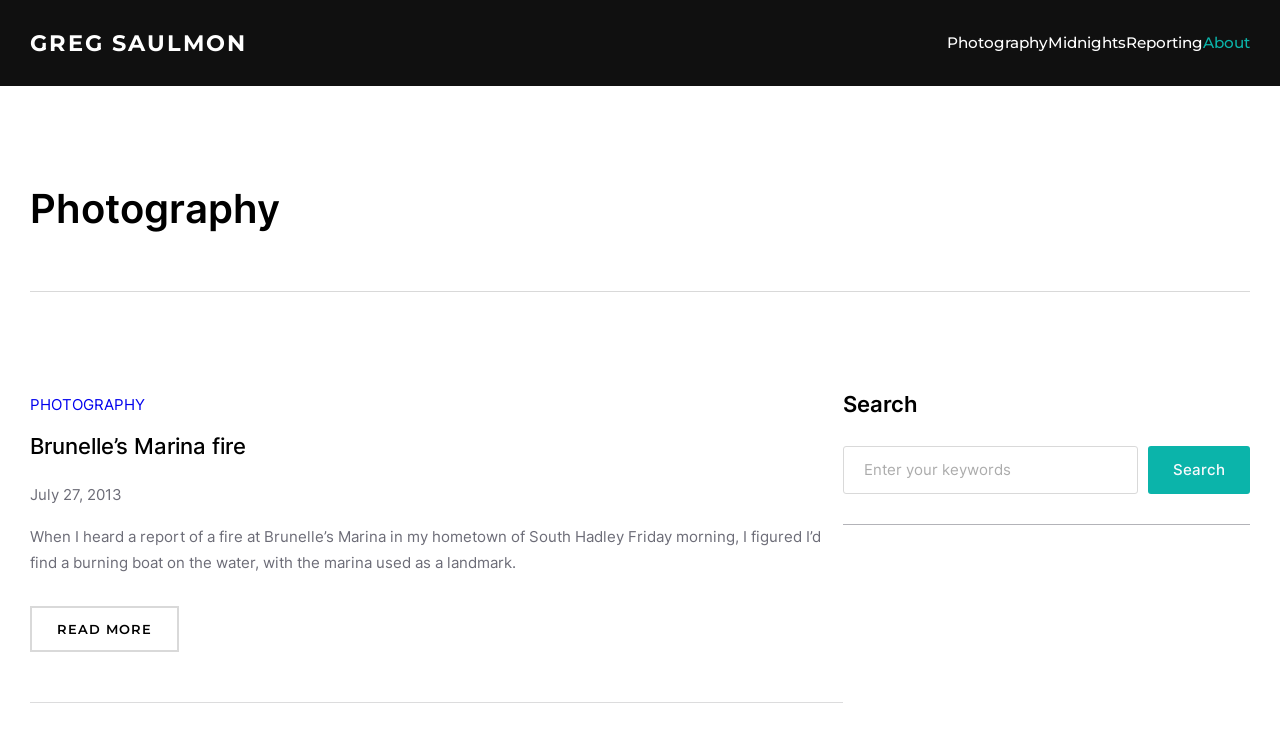

--- FILE ---
content_type: text/css
request_url: http://gregsaulmon.com/wp-content/themes/inspiro-blocks/style.css?ver=1.0.3
body_size: 5583
content:
/*
Theme Name: Inspiro Blocks
Theme URI: https://www.wpzoom.com/themes/inspiro-blocks/
Author: WPZOOM
Author URI: https://www.wpzoom.com/
Description: Inspiro Blocks is a Block theme that is fully compatible with the new Full Site Editor. The theme includes unique page templates, block patterns, and color styles that can be customized to create a beautiful website. With Inspiro Blocks, you can easily build and design a website by simply dragging and dropping blocks into pages. The theme offers a modern and minimalist design that is perfect for bloggers, photographers, creatives, and small businesses. Inspiro Blocks is also an excellent choice for portfolio sites as it includes video and portfolio integration. This makes it easy for users to showcase their work and create a professional portfolio website. With the portfolio integration feature, users can display their projects in a grid or masonry layout. These features make Inspiro Blocks a great option for photographers, videographers, designers, and other creatives who want to showcase their work in a visually appealing way. The theme is fully GDPR-compliant and doesn't use any external Google Fonts. All fonts are locally hosted. The theme bundles 6 Color Schemes and 20+ Block Patterns. DEMO CONTENT & Documentation can be found here: &nbsp;&nbsp;&nbsp;&nbsp;&nbsp; &#10132; &nbsp;&nbsp;&nbsp;&nbsp;&nbsp; https://www.wpzoom.com/documentation/inspiro-blocks/
Tags: blog, block-styles, grid-layout, one-column, two-columns, three-columns, four-columns, featured-images, full-width-template, custom-colors, custom-menu, custom-logo, editor-style, sticky-post, translation-ready, threaded-comments, wide-blocks, block-patterns, full-site-editing, template-editing, e-commerce
Requires at least: 6.1
Tested up to: 6.1
Requires PHP: 7.2
Version: 1.0.3
License: GNU General Public License v2 or later
License URI: https://www.gnu.org/licenses/gpl-2.0.html
Text Domain: inspiro-blocks

Inspiro Blocks WordPress Theme, (C) 2023 WPZOOM.
Inspiro Blocks is distributed under the terms of the GNU GPL.
*/


/* Defaults
---------------------------------------------------------------------------- */

html {
    box-sizing: border-box;
    -moz-osx-font-smoothing: grayscale;
    -webkit-font-smoothing: antialiased;
}

*,
*::before,
*::after {
    box-sizing: inherit;
}

a,
button,
input:focus,
input[type="button"],
input[type="submit"],
textarea:focus,
.wp-block-button__link {
    transition: all 0.2s ease-in-out;
}

a,
a:not(.wp-element-button),
a:focus,
a:hover {
    text-decoration: none;
}

a:hover {
    text-decoration: underline;
    text-decoration-thickness: 2px;
}

.wp-block-comment-template .wp-block-comment-content a,
.entry-content a {
    text-decoration: underline;
}

.wp-block-comment-template .wp-block-comment-content a:hover,
.entry-content a:hover {
    text-decoration: none;
}

ol,
ul {
    margin: 0;
    padding: 0;
    list-style-position: inside;
}

b,
strong {
    font-weight: var(--wp--custom--font-weight--bold);
}

blockquote {
    margin: 0;
}

img {
    max-width: 100%;
    height: auto;
}

/*
 * Alignment Styles - Originally from TT2.
 * These rules are temporary, and should not
 * be relied on or modified too heavily by
 * themes or plugins that build on inspiro-blocks.
 * These are meant to be a precursor to a
 * global solution provided by the Block Editor.
 *
 * Relevant issues:
 * https://github.com/WordPress/gutenberg/issues/35607
 * https://github.com/WordPress/gutenberg/issues/35884
---------------------------------------------*/

body > .is-root-container,
.edit-post-visual-editor__post-title-wrapper,
.wp-block-cover.alignfull,
.wp-block-group.alignfull,
.wp-block-group.has-background,
.wp-site-blocks {
    padding-left: var(--wp--custom--spacing--outer);
    padding-right: var(--wp--custom--spacing--outer);
}

.block-editor-block-list__layout.is-root-container > .alignfull,
.is-root-container > .wp-block-cover,
.is-root-container > .wp-block-group.has-background,
.is-root-container > .wp-block-template-part > .wp-block-cover,
.is-root-container > .wp-block-template-part > .wp-block-group.has-background,
.wp-site-blocks .alignfull,
.wp-site-blocks > .wp-block-cover,
.wp-site-blocks > .wp-block-group.has-background,
.wp-site-blocks > .wp-block-template-part > .wp-block-cover,
.wp-site-blocks > .wp-block-template-part > .wp-block-group.has-background {
    margin-left: calc(-1 * var(--wp--custom--spacing--outer)) !important;
    margin-right: calc(-1 * var(--wp--custom--spacing--outer)) !important;
    width: unset;
}

/* Blocks
---------------------------------------------------------------------------- */

/* Button
--------------------------------------------- */

input[type="button"],
input[type="submit"],
.wp-block-post-comments input[type=submit],
.wp-block-search__button {
    border-radius: 3px;
    background-color: var(--wp--preset--color--primary);
    color: var(--wp--preset--color--background);
    cursor: pointer;
    font-size: var(--wp--preset--font-size--small);
    font-weight: var(--wp--custom--font-weight--medium);
    padding: 10px 25px;
    text-decoration: none;
    white-space: normal;
    width: auto;
    border: 0;
}

input[type="button"]:hover,
input[type="submit"]:hover,
.wp-block-button__link:hover,
.wp-block-search__button:hover {
    background-color: var(--wp--preset--color--foreground);
    color: var(--wp--preset--color--light-background);
    text-decoration: none;
}

.wp-block-button__link.has-background:hover {
    color: var(--wp--preset--color--background);
    filter: brightness(110%);
}

.wp-block-button__link.has-black-color.has-background:hover {
    color: var(--wp--preset--color--foreground);
}


/* Button - Outline
--------------------------------------------- */
.wp-block-button.is-style-outline .wp-block-button__link {
    background-color: transparent;
    border: 2px solid;
    border-color: var(--wp--preset--color--lightgrey);
    color: var(--wp--preset--color--foreground);
}

.wp-block-button.is-style-outline .wp-block-button__link:hover {
    background-color: transparent;
    border-color: var(--wp--preset--color--primary);
    color: var(--wp--preset--color--primary);
}



.wpzoom-blocks_portfolio-block .wpz-portfolio-button__link {
    border-radius: 0;
    font-family: var(--wp--preset--font-family--montserrat);
    font-weight: 600;
    letter-spacing: 1px;
    text-transform: uppercase;
    font-size: 14px;
    transition: .2s ease all;
}


.has-secondary-background-color .wpzoom-blocks_portfolio-block .wpz-portfolio-button__link,
.portfolio-dark .wpzoom-blocks_portfolio-block .wpz-portfolio-button__link {
    background-color: transparent;
    border: 2px solid;
    border-color: var(--wp--preset--color--tertiary);
    color: var(--wp--preset--color--foreground);
}

.has-secondary-background-color .wpzoom-blocks_portfolio-block .wpz-portfolio-button__link:hover,
.portfolio-dark .wpzoom-blocks_portfolio-block .wpz-portfolio-button__link:hover {
    background-color: transparent;
    border-color: var(--wp--preset--color--primary);
    color: var(--wp--preset--color--primary) !important;
}



/* Calendar
--------------------------------------------- */

.wp-block-calendar table caption,
.wp-block-calendar table tbody {
    color: var(--wp--preset--color--foreground);
}

.wp-block-calendar table th {
    background-color: var(--wp--preset--color--foreground);
    color: var(--wp--preset--color--background);
}

.wp-block-calendar tbody td,
.wp-block-calendar th {
    border: 1px solid var(--wp--preset--color--foreground);
    padding: 10px;
}

/* Code
--------------------------------------------- */

.wp-block-code code {
    overflow-wrap: normal;
    overflow-x: scroll;
    tab-size: 4;
    white-space: pre !important;
}

*:not(.wp-block-code) > code,
kbd {
    background-color: var(--wp--preset--color--foreground);
    color: var(--wp--preset--color--background);
    font-size: var(--wp--preset--font-size--small);
    padding: 5px 8px;
    position: relative;
    top: -1px;
}

/*
 * When inline code is selected, the Editor applies contextual styling. Since
 * our code color is near white, we need to reset to the default text color.
 */
.rich-text:focus > code[data-rich-text-format-boundary],
.rich-text:focus > kbd[data-rich-text-format-boundary] {
    color: currentColor;
}

/* Comments
--------------------------------------------- */

.wp-block-comment-template li {
    margin-left: 0;
}

.wp-block-post-comments-form input:not([type=submit]),
.wp-block-post-comments-form textarea {
    border-color: var(--wp--preset--color--lightgrey);
}

.wp-block-post-comments-form input[type=submit] {
    border: none;
}

.wp-block-post-comments-form .form-submit {
    margin-bottom: 0;
}

/* Group
--------------------------------------------- */

.wp-block-group.is-style-full-height {
    align-items: center;
    display: grid;
    min-height: 100vh;
}

.wp-block-group.is-style-shadow {
    box-shadow: 0 0 50px rgb(0 0 0 / 10%);
}

.wp-block-group.is-style-border{
    border: 1px solid var(--wp--preset--color--lightgrey);
}

/* Column
--------------------------------------------- */

.wp-block-column.is-style-shadow {
    box-shadow: 0 1px 12px rgb(0 0 0 / 7%);
    border-radius: 20px;
}

.wp-block-column.is-style-border {
    border: 1px solid var(--wp--preset--color--lightgrey);
}

.wp-block-column.is-style-pull-right,
.wp-block-column.is-style-pull-left {
    box-shadow: 0 14px 12px rgb(0 0 0 / 7%);
    border-radius: 20px;
}

.wp-block-column.is-style-pull-right {
    margin-bottom: -50px;
    margin-left: -20px;
    margin-right: 60px;
    position: relative;
    z-index: 10;
}

.wp-block-column.is-style-pull-left {
    margin-right: -20px;
    margin-top: -50px;
    margin-left: 60px;
    position: relative;
    z-index: 10;
}

/* Cover */

.wp-block-cover.is-style-round-corners,
.wp-block-cover.is-style-round-corners img,
.wp-block-cover.is-style-round-corners .wp-block-cover__background {
    border-radius: 20px;
}


/* Image
--------------------------------------------- */

.wp-block-image.aligncenter {
    margin-left: auto !important;
    margin-right: auto !important;
}

.wp-block-image.alignleft {
    margin-right: 30px !important;
}

.wp-block-image.alignright {
    margin-left: 30px !important;
}

.wp-block-image.is-style-shadow {
    box-shadow: 0 0 50px rgb(0 0 0 / 10%);
}

/* List
--------------------------------------------- */

ol li:where(:not([class*='block'])),
ol li:where(.wp-block-list),
ul li:where(:not([class*='block'])),
ul li:where(.wp-block-list) {
    /*margin-left: 30px;*/
}

.is-style-no-disc li {
    list-style-type: none;
    margin-left: 0;
}

.wp-block-categories-list li {
    list-style-type: none;
}


/* Media & Text
--------------------------------------------- */

.wp-block-media-text.is-style-shadow-media img {
    box-shadow: 0 0 50px rgb(0 0 0 / 10%);
}

/* Navigation
--------------------------------------------- */

@media (min-width:600px) {

    .wp-block-navigation .wp-block-navigation-item a:hover,
    .wp-block-navigation .wp-block-navigation__container > .wp-block-navigation-item > .current-menu-item,
    .wp-block-navigation .wp-block-navigation__container > .wp-block-navigation-item.current-menu-item > a {
        color: var(--wp--preset--color--primary);
    }

    .wp-block-navigation .wp-block-navigation__container > .wp-block-navigation-item.current-menu-item svg {
        stroke: var(--wp--preset--color--primary);
    }

}

.wp-block-navigation:not(.has-background) .wp-block-navigation__responsive-container.is-menu-open,
.wp-block-navigation__responsive-container.is-menu-open {
    padding: 30px var(--wp--custom--spacing--outer);
    background-color: var(--wp--preset--color--primary);
    color: var(--wp--preset--color--white);
    font-size: var(--wp--preset--font-size--max-36);
}

.wp-block-navigation__responsive-container.is-menu-open .wp-block-navigation__submenu-container {
    font-size: var(--wp--preset--font-size--large);
    padding-top: 0 !important;
 }

.wp-block-navigation__responsive-container-close svg,
.wp-block-navigation__responsive-container-open svg {
    height: 33px;
    width: 33px;
}

.wp-block-navigation .wp-block-navigation__responsive-container.is-menu-open .wp-block-navigation-item a:hover,
.wp-block-navigation .wp-block-navigation__responsive-container.is-menu-open .wp-block-navigation-item .current-menu-item,
.wp-block-navigation .wp-block-navigation__responsive-container.is-menu-open .wp-block-navigation-item .current-menu-item a{
    color: var(--wp--preset--color--white);
    opacity: .8;
}

.wp-block-navigation__responsive-container.is-menu-open .wp-block-navigation__responsive-container-content .wp-block-navigation-item, .wp-block-navigation__responsive-container.is-menu-open .wp-block-navigation__responsive-container-content .wp-block-navigation__container, .wp-block-navigation__responsive-container.is-menu-open .wp-block-navigation__responsive-container-content .wp-block-page-list {
    gap: 10px;
}

.has-background .wp-block-navigation__responsive-container-open:focus,
.has-background .wp-block-navigation__responsive-container-open:hover {
    color: var(--wp--preset--color--white);
}

.wp-block-navigation:not([style*=text-decoration]) a,
.wp-block-navigation:not([style*=text-decoration]) a:focus,
.wp-block-navigation:not([style*=text-decoration]) a:hover {
    text-decoration: none;
}

/* Navigation Submenu
--------------------------------------------- */

.wp-block-navigation:not(.has-background) .wp-block-navigation__submenu-container {
    background-color: var(--wp--preset--color--primary);
    border: var(--wp--preset--color--foreground);
    color: var(--wp--preset--color--light-background);
    padding: 10px;
    border-radius: 4px;

}

.wp-block-navigation:not(.has-background) .wp-block-navigation__submenu-container:before {
    content: '';
    display: block;
    width: 0;
    height: 0;
    border-left: 7px solid transparent;
    border-right: 7px solid transparent;
    border-bottom: 7px solid var(--wp--preset--color--primary);
    position: absolute;
    top: -7px;
    left: 14px;
    z-index: 470;
}

.wp-block-navigation :where(.wp-block-navigation__submenu-container) a {
    padding: 2px 10px;
}

.wp-block-navigation:not(.has-background) .wp-block-navigation__submenu-container a:hover {
    color: var(--wp--preset--color--light-background);
    opacity: .8;
}

/* Header Button */

.wpz-alt-button .wp-block-button__link,
.wpz-alt-button.wp-block-button__link {
    color: var(--wp--preset--color--white);
}

.wpz-alt-button .wp-block-button__link:hover,
.wpz-alt-button.wp-block-button__link:hover {
    background-color: var(--wp--preset--color--light-background) !important;
    color: var(--wp--preset--color--foreground);
}


/* Paragraph
--------------------------------------------- */

p.has-background {
    padding: 20px 30px;
}

/* Preformatted
--------------------------------------------- */

.wp-block-preformatted {
    overflow-wrap: normal;
    overflow-x: scroll;
    white-space: pre;
}

/* Pullquote
--------------------------------------------- */

.wp-block-pullquote p:last-of-type {
    margin-bottom: 0;
}

.wp-block-pullquote cite {
    display: block;
    font-size: var(--wp--preset--font-size--small);
    color: var(--wp--preset--color--tertiary);
    font-style: inherit;
    margin-top: 10px;
    text-transform: inherit;
}

/* Quote
--------------------------------------------- */

.wp-block-quote {
    border-color: var(--wp--preset--color--lightgrey);
}

.wp-block-quote p:last-of-type {
    margin-bottom: 0;
}

.wp-block-quote cite {
    display: block;
    font-size: var(--wp--preset--font-size--small);
    font-style: inherit;
    margin-top: 10px;
    text-align: inherit;
}

/* Separator
--------------------------------------------- */

.wp-block-separator,
.wp-block-separator.has-css-opacity {
    opacity: 1;
}

.wp-block-separator.is-style-dots:before {
    font-family: inherit;
    font-size: var(--wp--preset--font-size--large);
    letter-spacing: 10px;
    padding-left: 10px;
}

.wp-block-separator:not(.is-style-wide):not(.is-style-dots) {
    width: 100px;
}

.wp-block-separator:not(.is-style-dots),
.wp-block-separator.has-background:not(.is-style-dots) {
    border-bottom: 1px solid currentColor;
    border-top: none;
    height: 1px;
}

/* Site Title
--------------------------------------------- */

.wp-block-site-title a {
    text-decoration: none;
}

.wp-block-site-title a:hover {
    color: var(--wp--preset--color--primary);
}

/* Page List */

.wp-block-page-list li {
    list-style-type: none;
}

/* Pagination */

.wp-block-query-pagination-numbers:first-child {
    margin-left: auto !important;
    margin-right: auto !important;
}

.wp-block-query-pagination-numbers .page-numbers {
    margin: 0 5px;
}


/* Read More button */
.wp-block-read-more:hover {
    border-color: var(--wp--preset--color--primary);
    color: var(--wp--preset--color--primary);
}


/* Table
--------------------------------------------- */

.wp-block-table.is-style-stripes {
    border-bottom: none;
}

.wp-block-table table {
    border-collapse: collapse;
}

.wp-block-table thead {
    border-bottom: 3px solid var(--wp--preset--color--foreground);
}

.wp-block-table tfoot {
    border-top: 3px solid var(--wp--preset--color--foreground);
}

.wp-block-table td,
.wp-block-table th,
.wp-block-table tr,
.wp-block-table.is-style-stripes td,
.wp-block-table.is-style-stripes th,
.wp-block-table.is-style-stripes tr {
    border: 1px solid var(--wp--preset--color--foreground);
}

.wp-block-table th {
    font-weight: var(--wp--custom--font-weight--medium);
}

.wp-block-table td,
.wp-block-table th {
    padding: 5px;
}

.wp-block-table.is-style-stripes tbody tr:nth-child(odd) {
    background-color: #eee;
}

/* Custom
---------------------------------------------------------------------------- */

.editor-styles-wrapper a.wpzoom-video-popup-block,
a.wpzoom-video-popup-block {
    align-items: center;
    background: inherit;
    box-sizing: border-box;
    color: inherit;
    cursor: pointer;
    display: flex;
    font-family: inherit;
    font-size: 2rem;
    font-style: inherit;
    font-weight: inherit;
    gap: 1rem;
    height: auto;
    justify-content: center;
    letter-spacing: inherit;
    line-height: inherit;
    min-height: 100px;
    overflow: hidden;
    padding: 0;
    position: relative;
    text-decoration: none;
    text-transform: inherit
    transition: .3s ease all;
}

a.wpzoom-video-popup-block:hover svg,
a.wpzoom-video-popup-block:hover path {
    color: var(--wp--preset--color--primary);
    fill: var(--wp--preset--color--primary);
    transition: .3s ease all;
}

.editor-styles-wrapper a.wpzoom-video-popup-block *,
a.wpzoom-video-popup-block * {
    box-sizing: border-box
}

.editor-styles-wrapper a.wpzoom-video-popup-block .wpzoom-video-popup-block_icon,
a.wpzoom-video-popup-block .wpzoom-video-popup-block_icon {
    color: inherit;
    cursor: pointer;
    display: block;
    font-size: inherit;
    font-style: inherit;
    font-weight: inherit;
    height: 1.5em;
    letter-spacing: inherit;
    line-height: inherit;
    text-transform: inherit;
    width: 1.5em
}

.editor-styles-wrapper a.wpzoom-video-popup-block .wpzoom-video-popup-block_icon svg,
a.wpzoom-video-popup-block .wpzoom-video-popup-block_icon svg {
    color: inherit;
    cursor: pointer;
    display: block;
    height: 100%;
    width: 100%
}


/* WooCommerce */

.woocommerce div.product p.price, .woocommerce div.product span.price,
.woocommerce ul.products li.product .price {
    color: var(--wp--preset--color--primary) !important;
}

.woocommerce div.product .summary .product_meta {
    display: flex;
    gap: 30px;
    order: 2;
    margin: 0 0 20px;
}

.woocommerce div.product .summary .woocommerce-product-details__short-description {
    order: 3;
    margin: 0 0 20px;
}

.woocommerce div.product .summary ins {
    color: #101010;
}

.woocommerce div.product .summary .price {
    order: 4;
    font-size: 24px;
    font-weight: 500;
}


.woocommerce-message {
    border-top-color: var(--wp--preset--color--primary) !important;
}

.woocommerce-message::before {
    color: var(--wp--preset--color--primary) !important;
}

#add_payment_method #payment, .woocommerce-cart #payment, .woocommerce-checkout #payment {
    background: var(--wp--preset--color--white);
    border-radius: 5px;
}

.woocommerce .quantity .qty{
    padding: 11px 8px;
}

.woocommerce nav.woocommerce-pagination {
    margin-bottom: 40px;
}

.woocommerce nav.woocommerce-pagination ul {
     border: none;
     font-size: 18px;
}
 .woocommerce nav.woocommerce-pagination ul li {
     border: none;
     border-radius: 3px;
     margin: 0 6px;
}
 .woocommerce nav.woocommerce-pagination ul li a,
 .woocommerce nav.woocommerce-pagination ul li span {
     padding: 13px 16px;
}

.woocommerce nav.woocommerce-pagination ul li a:focus,
.woocommerce nav.woocommerce-pagination ul li a:hover {
     background: none;
     box-shadow: none;
}

.woocommerce nav.woocommerce-pagination ul li span.current {
     background: none;
}

.woocommerce div.product .woocommerce-tabs ul.tabs li {
  border-radius: 0;
  margin: 0 5px;
  border-color: var(--wp--preset--color--lightgrey);
  background: none;
}
.woocommerce div.product .woocommerce-tabs ul.tabs li a {
  text-transform: uppercase;
  font-weight: normal;
  font-size: 16px;
  color: var(--wp--preset--color--tertiary);
}
.woocommerce div.product .woocommerce-tabs ul.tabs:before {
  border-color: var(--wp--preset--color--lightgrey);
}
.woocommerce div.product .woocommerce-tabs ul.tabs li.active:before,
.woocommerce div.product .woocommerce-tabs ul.tabs li.active:after {
  display: none;
}

.woocommerce div.product .woocommerce-tabs ul.tabs li:before,
.woocommerce div.product .woocommerce-tabs ul.tabs li:after {
  display: none;
}


.woocommerce #content input.button,
.woocommerce #respond input#submit,
.woocommerce a.button,
.woocommerce button.button,
.woocommerce input.button,
.woocommerce-page #content input.button,
.woocommerce-page #respond input#submit,
.woocommerce-page a.button,
.woocommerce-page button.button,
.woocommerce-page input.button {
    background-color: var(--wp--preset--color--primary) !important;
    color: var(--wp--preset--color--background);
    border-color: #ca0606 !important;
    font-weight: var(--wp--custom--font-weight--medium);
}

.woocommerce #content input.button.alt:hover,
.woocommerce #respond input#submit.alt:hover,
.woocommerce a.button.alt:hover,
.woocommerce button.button.alt:hover,
.woocommerce input.button.alt:hover,
.woocommerce-page #content input.button.alt:hover,
.woocommerce-page #respond input#submit.alt:hover,
.woocommerce-page a.button.alt:hover,
.woocommerce-page button.button.alt:hover,
.woocommerce-page input.button.alt:hover {
    background-color: var(--wp--preset--color--foreground)  !important;
    color: var(--wp--preset--color--light-background);
    border-color: #ca0606 !important;
}

.woocommerce #content input.button:hover,
.woocommerce #respond input#submit:hover,
.woocommerce a.button:hover,
.woocommerce button.button:hover,
.woocommerce input.button:hover,
.woocommerce-page #content input.button:hover,
.woocommerce-page #respond input#submit:hover,
.woocommerce-page a.button:hover,
.woocommerce-page button.button:hover,
.woocommerce-page input.button:hover {
    background-color: var(--wp--preset--color--foreground)  !important;
    color: var(--wp--preset--color--light-background);
    border-color: #ca0606 !important;
}

.woocommerce #content input.button.alt:hover,
.woocommerce #respond input#submit.alt:hover,
.woocommerce a.button.alt:hover,
.woocommerce button.button.alt:hover,
.woocommerce input.button.alt:hover,
.woocommerce-page #content input.button.alt:hover,
.woocommerce-page #respond input#submit.alt:hover,
.woocommerce-page a.button.alt:hover,
.woocommerce-page button.button.alt:hover,
.woocommerce-page input.button.alt:hover {
    background-color: var(--wp--preset--color--foreground)  !important;
    color: var(--wp--preset--color--light-background);
    border-color: #ca0606 !important;
}


/* Forms
--------------------------------------------- */

input,
select,
textarea,
.wp-block-search__input {
    background-color: var(--wp--preset--color--white);
    border: 1px solid var(--wp--preset--color--lightgrey);
    border-radius: 3px;
    color: var(--wp--preset--color--secondary);
    font-family: var(--wp--preset--font-family--inter);
    font-size: var(--wp--preset--font-size-small);
    font-weight: var(--wp--custom--font-weight--regular);
    line-height: var(--wp--custom--line-height--body);
    padding: 10px 20px;
    width: 100%;
}

input[type="checkbox"],
input[type="image"],
input[type="radio"] {
    width: auto;
}


input[type="button"],
input[type="email"],
input[type="search"],
input[type="submit"],
input[type="text"],
textarea {
    -webkit-appearance: none;
}

input[type="button"],
input[type="email"],
input[type="submit"],
input[type="text"],
textarea {
    margin-bottom: 20px;
}

::placeholder {
    font-size: var(--wp--preset--font-size--small);
    opacity: 0.6;
}

.nf-field-container {
    margin-bottom: 10px;
}



/* Experimental Styles
--------------------------------------------- */

.is-root-container h1 + *,
.is-root-container h2 + *,
.is-root-container h3 + *,
.is-root-container h4 + *,
.is-root-container h5 + *,
.is-root-container h6 + *,
.wp-block-post-content h1 + *,
.wp-block-post-content h2 + *,
.wp-block-post-content h3 + *,
.wp-block-post-content h4 + *,
.wp-block-post-content h5 + *,
.wp-block-post-content h6 + *,
.wp-block-query-title + * {
    margin-top: 10px !important;
}

.wp-block-spacer + * {
    margin-top: 0 !important;
}


.map-grayscale iframe {
    filter: grayscale(100%);
}

/* Media Queries
---------------------------------------------------------------------------- */

@media only screen and (min-width: 800px) {

    /* Navigation
    --------------------------------------------- */

    .wp-block-navigation-item.is-style-fill a,
    .wp-block-navigation-item.is-style-fill-background a,
    .wp-block-navigation-item.is-style-outline a,
    .wp-block-navigation-item.is-style-outline-background a {
        padding: 5px 15px;
    }

    .wp-block-navigation-item.is-style-fill a,
    .wp-block-navigation-item.is-style-outline a:hover {
        background-color: var(--wp--preset--color--foreground);
    }

    .wp-block-navigation-item.is-style-fill-background a,
    .wp-block-navigation-item.is-style-outline-background a:hover {
        background-color: var(--wp--preset--color--background);
    }

    .wp-block-navigation-item.is-style-fill a,
    .wp-block-navigation-item.is-style-outline a {
        border: 1px solid var(--wp--preset--color--foreground);
    }

    .wp-block-navigation-item.is-style-fill-background a,
    .wp-block-navigation-item.is-style-outline-background a {
        border: 1px solid var(--wp--preset--color--background);
    }

    .wp-block-navigation-item.is-style-fill a:hover,
    .wp-block-navigation-item.is-style-fill-background a,
    .wp-block-navigation-item.is-style-outline a,
    .wp-block-navigation-item.is-style-outline-background a:hover {
        color: var(--wp--preset--color--foreground);
    }

    .wp-block-navigation-item.is-style-fill a,
    .wp-block-navigation-item.is-style-fill-background a:hover,
    .wp-block-navigation-item.is-style-outline a:hover,
    .wp-block-navigation-item.is-style-outline-background a {
        color: var(--wp--preset--color--background);
    }

    .wp-block-navigation-item.is-style-fill a:hover,
    .wp-block-navigation-item.is-style-fill-background a:hover,
    .wp-block-navigation-item.is-style-outline a,
    .wp-block-navigation-item.is-style-outline-background a {
        background-color: transparent;
    }

    /* Pullquote
    --------------------------------------------- */

    .wp-block-pullquote.alignleft,
    .wp-block-pullquote.alignright {
        max-width: 300px;
    }

    .wp-block-pullquote.alignleft {
        float: left;
        margin-right: 30px !important;
    }

    .wp-block-pullquote.alignright {
        float: right;
        margin-left: 30px !important;
    }

    /* Pull out margins */

    .wp-block-column.is-style-pull-right,
    .wp-block-column.is-style-pull-left {
        margin-top: 60px;
        position: relative;
        z-index: 10;
    }

    .wp-block-column.is-style-pull-right {
        margin-right: -120px;
    }

    .wp-block-column.is-style-pull-left {
        margin-left: -120px;
    }

}

@media only screen and (max-width: 700px) {

    .wpz-header-button {
        display: none !important;
    }

}


@media screen and (max-width: 640px) {
    .wpz-hide-mobile {
        display: none !important;
    }
}